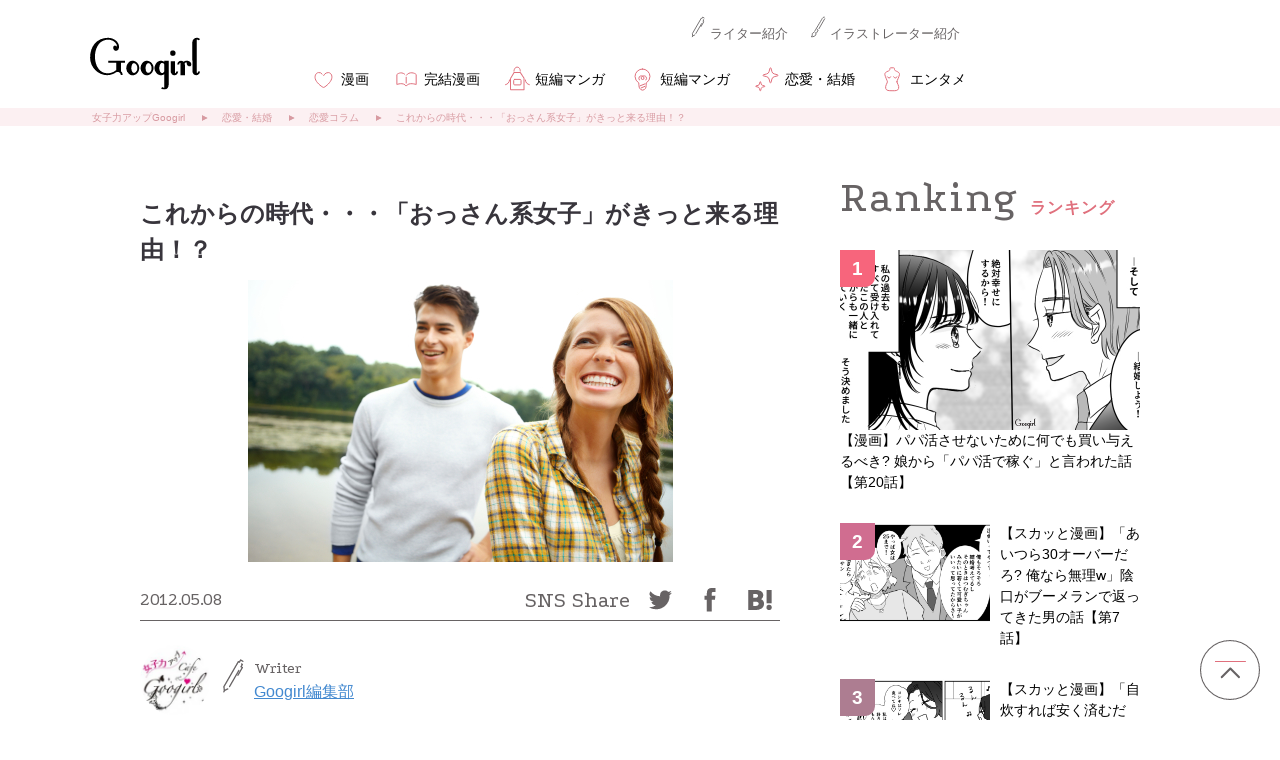

--- FILE ---
content_type: application/javascript; charset=utf-8
request_url: https://fundingchoicesmessages.google.com/f/AGSKWxW7x87G24RqC3VX37gMl2lYVllox6F44MbFoVWtFR8mHdK2H3qkSk025GNisWMRKr1K-4t3MuAwXnX6GtlGfOxyROEtIIau6zIWZ7kREY_naU8wov0xg5drZPbyOr_TYvsM7UTX?fccs=W251bGwsbnVsbCxudWxsLG51bGwsbnVsbCxudWxsLFsxNzcwMDMwNzU2LDc4OTAwMDAwMF0sbnVsbCxudWxsLG51bGwsW251bGwsWzddXSwiaHR0cHM6Ly9nb29naXJsLmpwL3JlbmFpLzY3NG9sdHVzYW5qeW9zaGk1ODIvIixudWxsLFtbOCwiRmYwUkdIVHVuOEkiXSxbOSwiZW4tVVMiXSxbMTksIjIiXSxbMTcsIlswXSJdLFsyNCwiIl0sWzI5LCJmYWxzZSJdXV0
body_size: -223
content:
if (typeof __googlefc.fcKernelManager.run === 'function') {"use strict";this.default_ContributorServingResponseClientJs=this.default_ContributorServingResponseClientJs||{};(function(_){var window=this;
try{
var RH=function(a){this.A=_.t(a)};_.u(RH,_.J);var SH=_.ed(RH);var TH=function(a,b,c){this.B=a;this.params=b;this.j=c;this.l=_.F(this.params,4);this.o=new _.eh(this.B.document,_.O(this.params,3),new _.Qg(_.Rk(this.j)))};TH.prototype.run=function(){if(_.P(this.params,10)){var a=this.o;var b=_.fh(a);b=_.Od(b,4);_.jh(a,b)}a=_.Sk(this.j)?_.be(_.Sk(this.j)):new _.de;_.ee(a,9);_.F(a,4)!==1&&_.G(a,4,this.l===2||this.l===3?1:2);_.Fg(this.params,5)&&(b=_.O(this.params,5),_.hg(a,6,b));return a};var UH=function(){};UH.prototype.run=function(a,b){var c,d;return _.v(function(e){c=SH(b);d=(new TH(a,c,_.A(c,_.Qk,2))).run();return e.return({ia:_.L(d)})})};_.Uk(8,new UH);
}catch(e){_._DumpException(e)}
}).call(this,this.default_ContributorServingResponseClientJs);
// Google Inc.

//# sourceURL=/_/mss/boq-content-ads-contributor/_/js/k=boq-content-ads-contributor.ContributorServingResponseClientJs.en_US.Ff0RGHTun8I.es5.O/d=1/exm=kernel_loader,loader_js_executable/ed=1/rs=AJlcJMwj_NGSDs7Ec5ZJCmcGmg-e8qljdw/m=web_iab_tcf_v2_signal_executable
__googlefc.fcKernelManager.run('\x5b\x5b\x5b8,\x22\x5bnull,\x5b\x5bnull,null,null,\\\x22https:\/\/fundingchoicesmessages.google.com\/f\/AGSKWxUh6M7Dp978W2NU7ELYTVfoFfIcve5CX_I6tA6GBnqEmJjUdOmH8Kg3unUOjdVPJZltaX8LCpvf1ahkfDZMsyrxK1XIkFr5mBWlh08qX--JHkGFes_IwRi9BnCXeNBALruKvzZ5\\\x22\x5d,null,null,\x5bnull,null,null,\\\x22https:\/\/fundingchoicesmessages.google.com\/el\/AGSKWxWilHnr392vL1sSPSO8sOTKgKhnYdMsfwA6qkw0GDEyBZX4on0SmiBTuEUSqBWkd_db5vBF2bQOyOB-nXIykETCNjMyFbLDm8QN_YF-iROW5ZPFJ8-E_lZZ2R3VOTuWAWyWG0Jl\\\x22\x5d,null,\x5bnull,\x5b7\x5d\x5d\x5d,\\\x22googirl.jp\\\x22,1,\\\x22en\\\x22,null,null,null,null,1\x5d\x22\x5d\x5d,\x5bnull,null,null,\x22https:\/\/fundingchoicesmessages.google.com\/f\/AGSKWxV9tG8D6DqegAa3BGcQYfllfDr0uYUC_c3SjxfN8lAeYf-YEUWDZ0PVF3A8-0UT_rzTmw4Szt0yZAGXxIZdyfQDZ0iJVxn0-PeE-Hqm47sW0z0Aj_MIXit3gtUA0MzEx6DGn4Z0\x22\x5d\x5d');}

--- FILE ---
content_type: application/javascript
request_url: https://csm.cxpublic.com/Lifeis/domain/googirl.jp.js?2026020211
body_size: 396
content:
var cX=window.cX||{callQueue:[]};cX.CCE=cX.CCE||{},cX.CCE.callQueue=cX.CCE.callQueue||[],cX.callQueue.push(["setSiteId","1137300128910703933"]),cX.callQueue.push(["invoke",function(){cX.CCE.sendPageViewEvent(cx_cp,cx_pid)}]);var cx_dmp_params={origin:"lif-readingarea",persistedQueryId:cx_pid},cx_dmp_params_clickarea={origin:"lif-clickarea",persistedQueryId:cx_pid};function cx_cce_start(){document.querySelector(".awaseteyomitai-sp-relation")&&(document.querySelector(".awaseteyomitai-sp-relation").insertAdjacentHTML("beforebegin",'<div id="cxQuestionnaireTarget"></div>'),cX.CCE.callQueue.push(["run",{widgetId:"78ae96818c7e3f7b0c076ee59efffb993223af0f",targetElementId:"cxQuestionnaireTarget"}]))}cX.callQueue.push(["invoke",function(){cXcustom("scrollDepth2",function(e){cX.sendEvent("scroll",{pos_in_article:String(e)+"%"},cx_dmp_params)},1,"#main, .post",1e3),cXcustom("externalLink",function(e,c){cX.sendEvent("linkclick",{area:e,text:c.text,href:c.href},cx_dmp_params_clickarea)})}]),"loading"===document.readyState?window.document.addEventListener("DOMContentLoaded",function(e){cX.callQueue.push(["invoke",cx_cce_start])}):cX.callQueue.push(["invoke",cx_cce_start]);
//# sourceMappingURL=googirl.jp.js.map

--- FILE ---
content_type: text/javascript;charset=utf-8
request_url: https://api.cxense.com/public/widget/data?json=%7B%22context%22%3A%7B%22referrer%22%3A%22%22%2C%22categories%22%3A%7B%22testgroup%22%3A%2258%22%7D%2C%22parameters%22%3A%5B%7B%22key%22%3A%22userState%22%2C%22value%22%3A%22anon%22%7D%2C%7B%22key%22%3A%22newuser%22%2C%22value%22%3A%22true%22%7D%2C%7B%22key%22%3A%22hour%22%2C%22value%22%3A%2211%22%7D%2C%7B%22key%22%3A%22wday%22%2C%22value%22%3A%22Mon%22%7D%2C%7B%22key%22%3A%22isSubscriber%22%2C%22value%22%3A%22n%22%7D%2C%7B%22key%22%3A%22testgroup%22%2C%22value%22%3A%2258%22%7D%5D%2C%22autoRefresh%22%3Afalse%2C%22url%22%3A%22https%3A%2F%2Fgoogirl.jp%2Frenai%2F674oltusanjyoshi582%2F%22%2C%22browserTimezone%22%3A%220%22%7D%2C%22widgetId%22%3A%22f0b2d1a403f21ea53fdf14892a427f448e159cd8%22%2C%22user%22%3A%7B%22ids%22%3A%7B%22usi%22%3A%22ml52lz498alnco9q%22%7D%7D%2C%22prnd%22%3A%22ml52lz49qbltz8ms%22%7D&media=javascript&sid=null&k=newuser&widgetId=f0b2d1a403f21ea53fdf14892a427f448e159cd8&resizeToContentSize=true&useSecureUrls=true&usi=ml52lz498alnco9q&rnd=1863191538&prnd=ml52lz49qbltz8ms&tzo=0&callback=cXJsonpCB2
body_size: 7395
content:
/**/
cXJsonpCB2({"httpStatus":200,"response":{"items":[{"recs-articleid":"f2233252","dominantimage":"https://googirl.jp/wp-content/uploads/2026/01/db260127_01_10.jpg","dominantthumbnail":"https://content-thumbnail.cxpublic.com/content/dominantthumbnail/3f2f96948d2e9181a0e053efac06924025d4ad56.jpg?697882a8","description":"人はみんな平等に歳をとっていくのに、なぜか女性の年齢に厳しい男性っていますよね。自分のことは棚に上げ、人の年齢にとやかく言う姿を見ると怒りが込み上げるでしょう。今回は友人の結婚式でデリカシーのない男に遭遇した話をご紹介いたします。主人公・真...","campaign":"1","testId":"71","id":"3f2f96948d2e9181a0e053efac06924025d4ad56","placement":"6","collection":"Collection 1","title":"「アイツら絶対30オーバーだろ」友人の結婚式でデリカシーのない男に遭遇した話","click_url":"https://api.cxense.com/public/widget/click/[base64]","url":"https://googirl.jp/s/db260127_syo/"},{"recs-articleid":"f2242555","dominantimage":"https://googirl.jp/wp-content/uploads/2026/01/ra260113_20_11.jpg","dominantthumbnail":"https://content-thumbnail.cxpublic.com/content/dominantthumbnail/d2db9a58c81df7ee2cbeaf32dc7aa5e840f377a4.jpg?698075cf","description":"SNSなどの影響もあり「化粧品はデパコスしか使わない」という中高生もいるようです。しかし、子どもから高価なものばかりねだられたら親としてはつらいですよね......。断ったら「パパ活をする」と脅してくる子もいるようで?今回は「娘からパパ活で稼ぐと言...","campaign":"1","testId":"71","id":"d2db9a58c81df7ee2cbeaf32dc7aa5e840f377a4","placement":"6","collection":"Collection 1","title":"【漫画】パパ活させないために何でも買い与えるべき? 娘から「パパ活で稼ぐ」と言われた話【第20話】","click_url":"https://api.cxense.com/public/widget/click/[base64]","url":"https://googirl.jp/manga/ra260113_20/"},{"recs-articleid":"f2166260","dominantimage":"https://googirl.jp/wp-content/uploads/2025/01/y241016_18_06.jpg","dominantthumbnail":"https://content-thumbnail.cxpublic.com/content/dominantthumbnail/a73399a4a981d07c45079bcabb026a0860cf4da0.jpg?69806f65","description":"不倫してしまった女性は、刺激的だった日々から一転、地獄に落ちて自分のしたことを後悔してしまうようです。きっかけは些細なことだったのに、一度関係を持ってしまうと抜け出せないのが不倫の恐ろしい部分。修羅場になると、最悪な展開になるようで......? ...","campaign":"1","testId":"71","id":"a73399a4a981d07c45079bcabb026a0860cf4da0","placement":"6","collection":"Collection 1","title":"最悪な展開に...「お前のせいで俺が今こんなことになってんの!」修羅場を経験した女性が二度と不倫はしないと誓った話","click_url":"https://api.cxense.com/public/widget/click/[base64]","url":"https://googirl.jp/s/b251217003/"},{"recs-articleid":"f2242321","dominantimage":"https://googirl.jp/wp-content/uploads/2026/01/y260124_10_07.jpg","dominantthumbnail":"https://content-thumbnail.cxpublic.com/content/dominantthumbnail/4ae465d1f67534d084e74a97a0e40d3faf82d2a5.jpg?697fdb16","description":"高校受験を前に、自分の未来に向き合う娘・沙耶。その強い意思を支えたい妻・真紀に対し、夫・俊夫はまたしても頭ごなしの否定で返してきます。しかしこの日、真紀はもう以前のように黙ってやり過ごす妻ではありませんでした——。逆転の瞬間▽ 「私立なんて...","campaign":"1","testId":"71","id":"4ae465d1f67534d084e74a97a0e40d3faf82d2a5","placement":"6","collection":"Collection 1","title":"【夫婦漫画】熟年離婚の原因に? 何十年たっても許せなかった夫の言動とは【第10話】","click_url":"https://api.cxense.com/public/widget/click/[base64]","url":"https://googirl.jp/manga/y260124_10/"},{"recs-articleid":"f2195683","dominantimage":"https://googirl.jp/wp-content/uploads/2025/07/gb250711_06_06.jpg","dominantthumbnail":"https://content-thumbnail.cxpublic.com/content/dominantthumbnail/1041d2e23426c468c61a1bb8452a55fe8e27db93.jpg?6955a7d4","description":"今回は、子作りを急かす義母に厳しい現実を伝えたエピソードを紹介します。「早く孫の顔が見たい」と言われていたけど...「結婚して数年たった頃から、義母が『早く孫の顔が見たいわ』『早く私をおばあちゃんにしてよ』としつこく言ってくるように。私自身も子...","campaign":"1","testId":"71","id":"1041d2e23426c468c61a1bb8452a55fe8e27db93","placement":"6","collection":"Collection 1","title":"「やっと孫ができてよかったですね」子作りを急かす義母に厳しい現実を伝えた話","click_url":"https://api.cxense.com/public/widget/click/[base64]","url":"https://googirl.jp/s/a260101001/"},{"recs-articleid":"f2223999","dominantimage":"https://googirl.jp/wp-content/uploads/2025/10/y250910_14_08.jpg","dominantthumbnail":"https://content-thumbnail.cxpublic.com/content/dominantthumbnail/c676331be7fc46f1c7f004f794d5f4bd3ea6e652.jpg?69736696","description":"育児は喜びや幸せもたくさんありますが、その一方で大変なこともあるもの。そんな中必死に子どもたちと向き合っているのに、夫が協力的じゃないと不満も募りますよね。でも頼りにならない夫に代わって身内がサポートしてくれたものの、トラブルが起きてしまう...","campaign":"1","testId":"71","id":"c676331be7fc46f1c7f004f794d5f4bd3ea6e652","placement":"6","collection":"Collection 1","title":"甥姪に高級ゲーム機をプレゼントした姉...母親のポジションを奪われ、ショックを受けた話","click_url":"https://api.cxense.com/public/widget/click/[base64]","url":"https://googirl.jp/s/y250910_14_syo/"}],"template":"<div data-cx_ygdx tmp:class=\"cx-flex-module\">\n  <!--%\n  var items = data.response.items;\n  for (var i = 0; i < items.length; i++) {\n    var item = items[i];\n    var itemImage = item.dominantthumbnail || '';\n  %-->\n\n    <!--% if (itemImage) { %-->\n  <a tmp:id=\"{{cX.CCE.clickTracker(item)}}\" tmp:class=\"cx-item\" tmp:href=\"{{item.url}}\" tmp:target=\"_top\" tmp:title=\"{{item.title}}\">\n    <img tmp:srcset=\"{{itemImage}} 300w, {{item.dominantimage}} 960w\" tmp:sizes=\"(max-width: 600px) 300px, 960px\" tmp:src=\"{{itemImage}}\" tmp:alt=\"\">\n{{item.title}}\n  </a>\n    <!--% } else {%-->\n  <a tmp:id=\"{{cX.CCE.clickTracker(item)}}\" tmp:class=\"cx-item text-only\" tmp:href=\"{{item.url}}\" tmp:target=\"_top\" tmp:title=\"{{item.title}}\">\n{{item.title}}\n      <!--% if (item.description) { %-->\n    <span>{{item.description}}</span>\n      <!--% } %-->\n  </a>\n    <!--% } %-->\n  <!--% } %-->\n</div>\n","style":"@import url('https://fonts.googleapis.com/css2?family=Roboto&display=swap');\n\n.cx-flex-module[data-cx_ygdx] {\n    --cx-columns: 2;\n    --cx-item-gap: 4px;\n    --cx-image-height: 220px;\n    --cx-background-color: #FFF;\n    --cx-text-color: #555;\n    --cx-text-hover-color: #000;\n    --cx-font-size: 15px;\n    --cx-font-family: 'Roboto', arial, helvetica, sans-serif;\n    --cx-item-width: calc(100% / var(--cx-columns));\n    display: flex;\n    flex-wrap: wrap;\n    justify-content: space-evenly;\n    background: var(--cx-background-color);\n    padding: var(--cx-item-gap);\n}\n\n.cx-flex-module[data-cx_ygdx] .cx-item {\n    width: calc(var(--cx-item-width) - var(--cx-columns) * var(--cx-item-gap));\n    margin: var(--cx-item-gap) var(--cx-item-gap) calc(2 * var(--cx-item-gap)) var(--cx-item-gap);\n    flex-grow: 1;\n    display: block;\n    text-decoration: none;\n}\n\n.cx-flex-module[data-cx_ygdx] .cx-item.text-only {\n    background: #FAFAFA;\n    padding: 15px;\n    box-sizing: border-box;\n}\n\n.cx-flex-module[data-cx_ygdx] img {\n    width: 100%;\n    height: var(--cx-image-height);\n    object-fit: cover;\n    background: #EFEFEF;\n}\n\n.cx-flex-module[data-cx_ygdx] .cx-item h3 {\n    font-family: var(--cx-font-family);\n    font-size: var(--cx-font-size);\n    font-weight: bold;\n    color: var(--cx-text-color);\n    line-height: 1.3;\n    padding: 0;\n    margin: 0;\n}\n\n.cx-flex-module[data-cx_ygdx] .cx-item.text-only span {\n    font-family: var(--cx-font-family);\n    font-size: 90%;\n    color: var(--cx-text-color);\n    filter: opacity(0.5);\n    margin: 5px 0;\n    line-height: 1.3;\n}\n\n.cx-flex-module[data-cx_ygdx] .cx-item:hover {\n    opacity: 0.95;\n}\n\n.cx-flex-module[data-cx_ygdx] .cx-item:hover h3 {\n    color: var(--cx-text-hover-color);\n}\n\n@media screen and (max-width: 600px) {\n    .cx-flex-module[data-cx_ygdx] .cx-item {\n        width: calc(100% - 4 * var(--cx-item-gap));\n        height: unset;\n        margin: var(--cx-item-gap) calc(2 * var(--cx-item-gap));\n    }\n\n    .cx-flex-module[data-cx_ygdx] .cx-item h3 {\n        font-size: 5vw;\n    }\n\n    .cx-flex-module[data-cx_ygdx] img {\n        height: unset;\n    }\n}\n\n/* IE10+ */\n@media screen\\0 {\n    .cx-flex-module[data-cx_ygdx] {\n        background: #FFF;\n        padding: 4px;\n    }\n\n    .cx-flex-module[data-cx_ygdx] .cx-item {\n        width: calc(33% - 12px);\n        margin: 4px;\n    }\n\n    .cx-flex-module[data-cx_ygdx] img {\n        min-height: auto;\n    }\n\n    .cx-flex-module[data-cx_ygdx] .cx-item h3 {\n        font-family: Roboto, arial, helvetica, sans-serif;\n        font-size: 14px;\n        color: #555;\n        margin: 5px 0;\n    }\n\n    .cx-flex-module[data-cx_ygdx] .cx-item:hover h3 {\n        color: #000;\n    }\n\n    .cx-flex-module[data-cx_ygdx] .cx-item.text-only span {\n        font-family: Roboto, arial, helvetica, sans-serif;\n        color: #AAA;\n    }\n}\n","prnd":"ml52lz49qbltz8ms"}})

--- FILE ---
content_type: application/javascript; charset=utf-8
request_url: https://fundingchoicesmessages.google.com/f/AGSKWxWhohiT9NKKWK48Jco01QKc2uU9CVIEgMi7CbscKx9kRZrKGDVKEp31Voq3Re8vKl-n9t8kzxEgN0HJBpxtOVa_c6voGZFOL17Mc5qx_JMmpxHNBxhUAStL0YYmMRKzixIAU_BAjd6mOx47AC_sXnwTXvV_0V7U-nHzsZRXANA9VmIwp7wx0qyLz7c=/_/bottom-advert-/ad_feed..br/ads/-adtrack./wahoha.
body_size: -1285
content:
window['8319ef75-32f0-4bca-9d28-05ae8cdf1903'] = true;

--- FILE ---
content_type: text/javascript;charset=utf-8
request_url: https://p1cluster.cxense.com/p1.js
body_size: 100
content:
cX.library.onP1('15jyywogg6fsr3mvbk3o93fba9');


--- FILE ---
content_type: text/javascript;charset=utf-8
request_url: https://api.cxense.com/public/widget/data?json=%7B%22context%22%3A%7B%22referrer%22%3A%22%22%2C%22categories%22%3A%7B%22testgroup%22%3A%2258%22%7D%2C%22parameters%22%3A%5B%7B%22key%22%3A%22userState%22%2C%22value%22%3A%22anon%22%7D%2C%7B%22key%22%3A%22newuser%22%2C%22value%22%3A%22true%22%7D%2C%7B%22key%22%3A%22hour%22%2C%22value%22%3A%2211%22%7D%2C%7B%22key%22%3A%22wday%22%2C%22value%22%3A%22Mon%22%7D%2C%7B%22key%22%3A%22isSubscriber%22%2C%22value%22%3A%22n%22%7D%2C%7B%22key%22%3A%22testgroup%22%2C%22value%22%3A%2258%22%7D%5D%2C%22autoRefresh%22%3Afalse%2C%22url%22%3A%22https%3A%2F%2Fgoogirl.jp%2Frenai%2F674oltusanjyoshi582%2F%22%2C%22browserTimezone%22%3A%220%22%7D%2C%22widgetId%22%3A%2270d7909be7a0d06a3dbb8c909971894eb7d6c72e%22%2C%22user%22%3A%7B%22ids%22%3A%7B%22usi%22%3A%22ml52lz498alnco9q%22%7D%7D%2C%22prnd%22%3A%22ml52lz49qbltz8ms%22%7D&media=javascript&sid=null&k=newuser&widgetId=70d7909be7a0d06a3dbb8c909971894eb7d6c72e&resizeToContentSize=true&useSecureUrls=true&usi=ml52lz498alnco9q&rnd=2142936683&prnd=ml52lz49qbltz8ms&tzo=0&callback=cXJsonpCB3
body_size: 12934
content:
/**/
cXJsonpCB3({"httpStatus":200,"response":{"items":[{"dominantimagedimensions":"640x360","og-title":"【漫画】パパ活させないために何でも買い与えるべき? 娘から「パパ活で稼ぐ」と言われた話【第20話】","recs-articleid":"f2242555","description":"SNSなどの影響もあり「化粧品はデパコスしか使わない」という中高生もいるようです。しかし、子どもから高価なものばかりねだられたら親としてはつらいですよね......。断ったら「パパ活をする」と脅してくる子もいるようで?今回は「娘からパパ活で稼ぐと言...","collection":"Collection 1","dominantthumbnaildimensions":"300x169","title":"【漫画】パパ活させないために何でも買い与えるべき? 娘から「パパ活で稼ぐ」と言われた話【第20話】","lif-category":"漫画","url":"https://googirl.jp/manga/ra260113_20/","og-image":"https://googirl.jp/wp-content/uploads/2026/01/ra260113_20_11.jpg","dominantimage":"https://googirl.jp/wp-content/uploads/2026/01/ra260113_20_11.jpg","dominantthumbnail":"https://content-thumbnail.cxpublic.com/content/dominantthumbnail/d2db9a58c81df7ee2cbeaf32dc7aa5e840f377a4.jpg?698075cf","campaign":"1","testId":"56","id":"d2db9a58c81df7ee2cbeaf32dc7aa5e840f377a4","placement":"1000","click_url":"https://api.cxense.com/public/widget/click/[base64]","recs-publishtime":"2026-02-02T10:00:00.000Z"},{"dominantimagedimensions":"640x360","og-title":"【スカッと漫画】「あいつら30オーバーだろ? 俺なら無理w」陰口がブーメランで返ってきた男の話【第7話】","recs-articleid":"f2242605","description":"つむぎを「若い」「可愛い」と、なんとか口説こうとした剛。ちょうどビンゴゲームが始まって、つむぎは解放されたのですが......。もちろん、これで終わりではありませんでした。それでは今回は「『あいつら30オーバーだろ? 俺なら無理w』陰口がブーメラン...","collection":"Collection 1","dominantthumbnaildimensions":"300x169","title":"【スカッと漫画】「あいつら30オーバーだろ? 俺なら無理w」陰口がブーメランで返ってきた男の話【第7話】","lif-category":"漫画","url":"https://googirl.jp/manga/db260127_07/","og-image":"https://googirl.jp/wp-content/uploads/2026/01/db260127_07_07.jpg","dominantimage":"https://googirl.jp/wp-content/uploads/2026/01/db260127_07_07.jpg","dominantthumbnail":"https://content-thumbnail.cxpublic.com/content/dominantthumbnail/502d0b0f1f2c82b908160925938e49f31823273f.jpg?698067c7","campaign":"1","testId":"56","id":"502d0b0f1f2c82b908160925938e49f31823273f","placement":"1000","click_url":"https://api.cxense.com/public/widget/click/[base64]","recs-publishtime":"2026-02-02T09:00:00.000Z"},{"dominantimagedimensions":"640x378","og-title":"【スカッと漫画】「自炊すれば安く済むだろ?」生活費をケチる夫に現実を見せた出来事【第8話】","recs-articleid":"f2242473","description":"結婚すると、生活環境や生活リズムなど、ありとあらゆるものが変化します。独身の頃、自分の好き勝手にできていたことが突然できなくなると、ストレスもたまりますよね。相手の価値観とうまくすり合わせないと、幸せなハズの新婚生活で地獄を見ることも......。...","collection":"Collection 1","dominantthumbnaildimensions":"300x177","title":"【スカッと漫画】「自炊すれば安く済むだろ?」生活費をケチる夫に現実を見せた出来事【第8話】","lif-category":"漫画","url":"https://googirl.jp/manga/gb260126_08/","og-image":"https://googirl.jp/wp-content/uploads/2026/01/gb260126_08_11.jpg","dominantimage":"https://googirl.jp/wp-content/uploads/2026/01/gb260126_08_11.jpg","dominantthumbnail":"https://content-thumbnail.cxpublic.com/content/dominantthumbnail/c187e94a40ceb6f10d9a74d2916f53b5e785c900.jpg?69803d77","campaign":"1","testId":"56","id":"c187e94a40ceb6f10d9a74d2916f53b5e785c900","placement":"1000","click_url":"https://api.cxense.com/public/widget/click/[base64]","recs-publishtime":"2026-02-02T06:00:00.000Z"},{"dominantimagedimensions":"640x360","og-title":"【恋愛漫画】何が違うの?「遊び相手で終わる女子」と「本命女子」の違い【最終話】","recs-articleid":"f2242441","description":"桃子の結婚式で、ハイスペックな夫からの愛されぶりを見せつけられたエリカ。それでも「私には哲也君がいる」とポジティブに切り替えますが、その直後、哲也の口から衝撃の一言が飛び出します。エリカが信じてきた「モテテク」の結末とは――? 「何が違うの...","collection":"Collection 1","dominantthumbnaildimensions":"300x169","title":"【恋愛漫画】何が違うの?「遊び相手で終わる女子」と「本命女子」の違い【最終話】","lif-category":"漫画","url":"https://googirl.jp/manga/ra260121_13/","og-image":"https://googirl.jp/wp-content/uploads/2026/01/ra260121_13_04.jpg","dominantimage":"https://googirl.jp/wp-content/uploads/2026/01/ra260121_13_04.jpg","dominantthumbnail":"https://content-thumbnail.cxpublic.com/content/dominantthumbnail/914e738fd1bbbeae06a0b90a22a996522a3fd260.jpg?69805995","campaign":"1","testId":"56","id":"914e738fd1bbbeae06a0b90a22a996522a3fd260","placement":"1000","click_url":"https://api.cxense.com/public/widget/click/[base64]","recs-publishtime":"2026-02-02T08:00:00.000Z"},{"dominantimagedimensions":"640x378","og-title":"【スカッと漫画】妻が俺を分かってくれない! 勘違い男が転落する話【第17話】","recs-articleid":"f2242422","description":"賢治はいわゆる「勘違いおじさん」。自分のことをイケオジであり、人望もあり仕事もデキるパーフェクトヒューマンだと思っているようです。そして「自分はこんなに価値がある人間だというのに、妻の純子は自分を大事にしてくれない」と不満を抱いています。で...","collection":"Collection 1","dominantthumbnaildimensions":"300x177","title":"【スカッと漫画】妻が俺を分かってくれない! 勘違い男が転落する話【第17話】","lif-category":"漫画","url":"https://googirl.jp/manga/u260117_17/","og-image":"https://googirl.jp/wp-content/uploads/2026/01/u260117_17_11.jpg","dominantimage":"https://googirl.jp/wp-content/uploads/2026/01/u260117_17_11.jpg","dominantthumbnail":"https://content-thumbnail.cxpublic.com/content/dominantthumbnail/39cfc7ef433d7d4777e8d934951be6af1a79ef4f.jpg?69801346","campaign":"1","testId":"56","id":"39cfc7ef433d7d4777e8d934951be6af1a79ef4f","placement":"1000","click_url":"https://api.cxense.com/public/widget/click/[base64]","recs-publishtime":"2026-02-02T03:00:00.000Z"},{"dominantimagedimensions":"640x360","og-title":"【漫画】「気づかなくてごめん♡」妊婦の友人の食事制限を無視してマウント連発した女【第6話】","recs-articleid":"f2242655","description":"厳しい世の中で、自分から妊娠を選択した妊婦を目の敵にするリサは、付き合って2か月の彼氏ユウトに女の影を感じて、飲み会に飛び入り参加します。ハルカ、ミキ、カズヤはちっとも嫌な顔をせず受け入れてくれました。妊娠3か月だとみんなに報告するミキに妊...","collection":"Collection 1","dominantthumbnaildimensions":"300x169","title":"【漫画】「気づかなくてごめん♡」妊婦の友人の食事制限を無視してマウント連発した女【第6話】","lif-category":"漫画","url":"https://googirl.jp/manga/ra260128_06/","og-image":"https://googirl.jp/wp-content/uploads/2026/01/ra260128_06_10.jpg","dominantimage":"https://googirl.jp/wp-content/uploads/2026/01/ra260128_06_10.jpg","dominantthumbnail":"https://content-thumbnail.cxpublic.com/content/dominantthumbnail/04171f2c0be93751fd193012e87a747cb22d15e8.jpg?697ff726","campaign":"1","testId":"56","id":"04171f2c0be93751fd193012e87a747cb22d15e8","placement":"1000","click_url":"https://api.cxense.com/public/widget/click/[base64]","recs-publishtime":"2026-02-02T01:00:00.000Z"},{"dominantimagedimensions":"640x360","og-title":"【夫婦漫画】熟年離婚の原因に? 何十年たっても許せなかった夫の言動とは【第10話】","recs-articleid":"f2242321","description":"高校受験を前に、自分の未来に向き合う娘・沙耶。その強い意思を支えたい妻・真紀に対し、夫・俊夫はまたしても頭ごなしの否定で返してきます。しかしこの日、真紀はもう以前のように黙ってやり過ごす妻ではありませんでした——。逆転の瞬間▽ 「私立なんて...","collection":"Collection 1","dominantthumbnaildimensions":"300x169","title":"【夫婦漫画】熟年離婚の原因に? 何十年たっても許せなかった夫の言動とは【第10話】","lif-category":"漫画","url":"https://googirl.jp/manga/y260124_10/","og-image":"https://googirl.jp/wp-content/uploads/2026/01/y260124_10_07.jpg","dominantimage":"https://googirl.jp/wp-content/uploads/2026/01/y260124_10_07.jpg","dominantthumbnail":"https://content-thumbnail.cxpublic.com/content/dominantthumbnail/4ae465d1f67534d084e74a97a0e40d3faf82d2a5.jpg?697fdb16","campaign":"1","testId":"56","id":"4ae465d1f67534d084e74a97a0e40d3faf82d2a5","placement":"1000","click_url":"https://api.cxense.com/public/widget/click/[base64]","recs-publishtime":"2026-02-01T23:00:00.000Z"},{"dominantimagedimensions":"640x360","og-title":"【漫画】パパ活させないために何でも買い与えるべき? 娘から「パパ活で稼ぐ」と言われた話【第19話】","recs-articleid":"f2233559","description":"SNSなどの影響もあり「化粧品はデパコスしか使わない」という中高生もいるようです。しかし、子どもから高価なものばかりねだられたら親としてはつらいですよね......。断ったら「パパ活をする」と脅してくる子もいるようで?今回は「娘からパパ活で稼ぐと言...","collection":"Collection 1","dominantthumbnaildimensions":"300x169","title":"【漫画】パパ活させないために何でも買い与えるべき? 娘から「パパ活で稼ぐ」と言われた話【第19話】","lif-category":"漫画","url":"https://googirl.jp/manga/ra260113_19/","og-image":"https://googirl.jp/wp-content/uploads/2026/01/ra260113_19_02.jpg","dominantimage":"https://googirl.jp/wp-content/uploads/2026/01/ra260113_19_02.jpg","dominantthumbnail":"https://content-thumbnail.cxpublic.com/content/dominantthumbnail/b8ec995d6113e9c768adbcc6017459aabe2a6094.jpg?697f243e","campaign":"1","testId":"56","id":"b8ec995d6113e9c768adbcc6017459aabe2a6094","placement":"1000","click_url":"https://api.cxense.com/public/widget/click/[base64]","recs-publishtime":"2026-02-01T10:00:00.000Z"},{"dominantimagedimensions":"640x360","og-title":"【漫画】「パパと3人で暮らせば?」5歳の双子と夫を置いて家出した話【第23話】","recs-articleid":"f2233718","description":"こちらがどれだけ愛情をかけて育てても、子育てというのは思い通りにいかないことの方が多いかもしれません。もちろん、思い通りにならないからといって母親をやめることはできませんし、子供を愛する気持ちは変わりません。それでも子供の言葉に傷つき、母親...","collection":"Collection 1","dominantthumbnaildimensions":"300x169","title":"【漫画】「パパと3人で暮らせば?」5歳の双子と夫を置いて家出した話【第23話】","lif-category":"漫画","url":"https://googirl.jp/manga/y250910_23/","og-image":"https://googirl.jp/wp-content/uploads/2026/01/y250910_23_03.jpg","dominantimage":"https://googirl.jp/wp-content/uploads/2026/01/y250910_23_03.jpg","dominantthumbnail":"https://content-thumbnail.cxpublic.com/content/dominantthumbnail/f42ba20ecb4b8b8f9e2d10d32e8c828479b4251a.jpg?697f405e","campaign":"1","testId":"56","id":"f42ba20ecb4b8b8f9e2d10d32e8c828479b4251a","placement":"1000","click_url":"https://api.cxense.com/public/widget/click/[base64]","recs-publishtime":"2026-02-01T12:00:00.000Z"},{"dominantimagedimensions":"640x360","og-title":"【恋愛漫画】何が違うの?「遊び相手で終わる女子」と「本命女子」の違い【第12話】","recs-articleid":"f2233456","description":"前回、衝撃的な夜を過ごしたエリカと哲也。その結果エリカは「付き合っている」と信じ込んでしまいましたが、哲也の気持ちはそうではなかったみたいで......? 季節は流れ、物語の舞台は結婚式場へ。幸せいっぱいの花嫁は一体誰なのでしょうか。非モテ女にハイ...","collection":"Collection 1","dominantthumbnaildimensions":"300x169","title":"【恋愛漫画】何が違うの?「遊び相手で終わる女子」と「本命女子」の違い【第12話】","lif-category":"漫画","url":"https://googirl.jp/manga/ra260121_12/","og-image":"https://googirl.jp/wp-content/uploads/2026/01/ra260121_12_10.jpg","dominantimage":"https://googirl.jp/wp-content/uploads/2026/01/ra260121_12_10.jpg","dominantthumbnail":"https://content-thumbnail.cxpublic.com/content/dominantthumbnail/a54320a93404d9ad80b09561ffb8eb9429e6e071.jpg?697ea5a9","campaign":"1","testId":"56","id":"a54320a93404d9ad80b09561ffb8eb9429e6e071","placement":"1000","click_url":"https://api.cxense.com/public/widget/click/[base64]","recs-publishtime":"2026-02-01T01:00:00.000Z"},{"dominantimagedimensions":"640x360","og-title":"【漫画】パパ活させないために何でも買い与えるべき? 娘から「パパ活で稼ぐ」と言われた話【第18話】","recs-articleid":"f2228563","description":"SNSなどの影響もあり「化粧品はデパコスしか使わない」という中高生もいるようです。しかし、子どもから高価なものばかりねだられたら親としてはつらいですよね......。断ったら「パパ活をする」と脅してくる子もいるようで?今回は「娘からパパ活で稼ぐと言...","collection":"Collection 1","dominantthumbnaildimensions":"300x169","title":"【漫画】パパ活させないために何でも買い与えるべき? 娘から「パパ活で稼ぐ」と言われた話【第18話】","lif-category":"漫画","url":"https://googirl.jp/manga/ra260113_18/","og-image":"https://googirl.jp/wp-content/uploads/2026/01/ra260113_18_11.jpg","dominantimage":"https://googirl.jp/wp-content/uploads/2026/01/ra260113_18_11.jpg","dominantthumbnail":"https://content-thumbnail.cxpublic.com/content/dominantthumbnail/e70dfe0b9953785f266c8250fdc092fa6a2e2384.jpg?697dd2bb","campaign":"1","testId":"56","id":"e70dfe0b9953785f266c8250fdc092fa6a2e2384","placement":"1000","click_url":"https://api.cxense.com/public/widget/click/[base64]","recs-publishtime":"2026-01-31T10:00:00.000Z"},{"dominantimagedimensions":"640x360","og-title":"【漫画】「気づかなくてごめん♡」妊婦の友人の食事制限を無視してマウント連発した女【第1話】","recs-articleid":"f2226860","description":"新しい命を授かり十月十日お腹の中で赤ちゃんを育てる妊娠。ママとなる女性の体にはさまざまな変化が起こり始めます。時にはメンタルが落ち、時には信じられない倦怠感があり、時には吐き気をもよおします。赤ちゃんの命と健康を守るために、生活面でも食事面...","collection":"Collection 1","dominantthumbnaildimensions":"300x169","title":"【漫画】「気づかなくてごめん♡」妊婦の友人の食事制限を無視してマウント連発した女【第1話】","lif-category":"漫画","url":"https://googirl.jp/manga/ra260128/","og-image":"https://googirl.jp/wp-content/uploads/2026/01/ra260128_01_01.jpg","dominantimage":"https://googirl.jp/wp-content/uploads/2026/01/ra260128_01_01.jpg","dominantthumbnail":"https://content-thumbnail.cxpublic.com/content/dominantthumbnail/8a7f558f10d8ef3cb08886ad17d8342c50173dd9.jpg?6979c24c","campaign":"1","testId":"56","id":"8a7f558f10d8ef3cb08886ad17d8342c50173dd9","placement":"1000","click_url":"https://api.cxense.com/public/widget/click/[base64]","recs-publishtime":"2026-01-28T08:00:00.000Z"}],"template":"<!-- Example template (change width and height to reasonable values) -->\n<aside class=\"total_ranking pc-f-right\">\n     <div class=\"box-contents-ttl\">\n        <p class=\"txt-contents-ttl Pod\">Ranking</p>\n        <p class=\"ttl-h2 f-bold\">ランキング</p>\n    </div>\n<!-- New designing Advertisement ここから -->\n       <ul id=\"total_ranking01\" class=\"ranking_in cf\">\n    <!--%\n        var items = data.response.items;\n        for (var i = 0; i < items.length; i++) {\n          var item = items[i];\n          var url = item['og-url'];\n          var title = item['og-title'];\n          var image = item['og-image'];\n          var category = item['lif-category'];\n          var srcset = image.split(\".jpg\")[0] + '-300x180.jpg';\n          var category_url = '';\n            if (category == '全体'){category_url = 'https://googirl.jp/';}\n            else if(category == '美容'){category_url = 'https://googirl.jp/biyou/';}\n            else if(category == '恋愛・結婚'){category_url = 'https://googirl.jp/renai/';}\n            else if(category == 'ダイエット'){category_url = 'https://googirl.jp/daieltuto/';}\n            else if(category == 'ママ'){category_url = 'https://googirl.jp/kosodate/';}\n            else if(category == 'ライフハック'){category_url = 'https://googirl.jp/lifestyle/';}\n            else if(category == 'トレンド'){category_url = 'https://googirl.jp/t-fashion/';}\n            else if(category == 'エンタメ'){category_url = 'https://googirl.jp/entame-2/';}\n            else if(category == '大人の恋愛'){category_url = 'https://googirl.jp/otonarenai/';}\n            else{category_url = 'https://googirl.jp/';}\n    %-->\n             <li class=\"total_ranking_item total_ranking_item_first\">\n            <a tmp:href=\"{{url}}\" tmp:target=\"_top\" tmp:id=\"{{cX.clickTracker(item.click_url)}}\" class=\"is-relative\" >\n                <span class=\"box-rank-num is-absolute\">  {{i+1}}</span>\n               <div class=\"entry_thumb object-fit-img\"><img tmp:src=\"{{image}}\"></div>\n                <div class=\"box-rank-contents\">\n                    <div class=\"entry_tit\">{{title}}</div>\n\t\t\t\t</div>\n            </a>\n        </li>\n      <!--%\n                if (i%4 == 0 && i !=  0 && i != 20){\n                    var more = i/4 ;\n                    var number = '';\n                    if (more == 1){number = 'second';}\n                    else if(more == 2){number = 'third';}\n                    else if(more == 3){number = 'fourth';}\n                    else if(more == 4){number = 'fifth';}\n            %-->\n            <!--% }\n         } %-->\n  </ul>\n</aside>","style":".object-fit-img img{object-fit:cover;font-family:'object-fit: cover;';width:100%;height:100%}\n\n.total_ranking .box-contents-ttl .txt-contents-ttl{font-size:44px;color:#676364;display:inline-block;line-height:1;vertical-align:bottom;letter-spacing:2px}\n.total_ranking .box-contents-ttl .ttl-h2{font-size:16px;color:#E0707D;display:inline-block;vertical-align:bottom;letter-spacing:1px;margin-left:8px}\n.total_ranking #total_ranking01 li{margin-bottom:30px}\n.total_ranking #total_ranking01 li:first-child a .box-rank-num{background-color:#F7657C !important}\n.total_ranking #total_ranking01 li:first-child a .entry_thum{width:300px !important;height:180px !important;float:none !important}\n.total_ranking #total_ranking01 li:first-child a .box-rank-contents{float:none !important;width:100% !important}\n.total_ranking #total_ranking01 li:first-child a .box-rank-contents .txt-sponsored{margin:8px 0 !important}\n.total_ranking #total_ranking01 li:first-child a .box-rank-contents .txt-cat{margin:8px 0 !important}\n.total_ranking #total_ranking01 li:nth-child(2) a .box-rank-num{background-color:#D06D90 !important}\n.total_ranking #total_ranking01 li:nth-child(3) a .box-rank-num{background-color:#AD7D91 !important}\n.total_ranking #total_ranking01 li a{text-decoration:none !important;font-size:14px;color:#000;display:block;overflow:hidden}\n.total_ranking #total_ranking01 li a .entry_thumb{width:150px;height:100px;float:left}\n.total_ranking #total_ranking01 li a .box-rank-contents{float:right;width:140px}\n.total_ranking #total_ranking01 li a .box-rank-contents .txt-cat{color:#E0707D;font-size:12px;margin:0 0 8px 0}\n.total_ranking #total_ranking01 li a .box-rank-contents .txt-sponsored{font-size:12px;margin:0 0 8px 0;display:block;color:#E0707D}\n.total_ranking #total_ranking01 li a .box-rank-num{border-radius:0 0 10px 0;color:#fff;font-size:19px;font-weight:bold;background-color:#676364;line-height:0;padding:19px 12px 18px 12px;z-index:2;top:0;left:0}@media print, screen and (max-width: 1280px){main .mainVisual .arrow-prev{top:440px;left:288px;transform:translate(0, -60px)}main .mainVisual .arrow-next{top:440px;left:978px;transform:translate(0, -60px)}}","prnd":"ml52lz49qbltz8ms"}})

--- FILE ---
content_type: image/svg+xml
request_url: https://googirl.jp/wp-content/themes/googirl2020/common/img/icon-sns-fb02.svg
body_size: -108
content:
<svg height="40" viewBox="0 0 40 40" width="40" xmlns="http://www.w3.org/2000/svg" xmlns:xlink="http://www.w3.org/1999/xlink"><clipPath id="a"><path d="m560 7444h40v40h-40z"/></clipPath><g clip-path="url(#a)" transform="translate(-560 -7444)"><path d="m7.353 23.614h-4.9v-11.784h-2.453v-4.053h2.451v-2.451c0-3.346 1.367-5.326 5.279-5.326h3.252v4.053h-2.027c-1.508 0-1.65.566-1.65 1.65v2.027h3.676l-.424 4.053h-3.251v11.83z" fill="#676364" transform="translate(574.417 7451.979)"/></g></svg>

--- FILE ---
content_type: text/javascript;charset=utf-8
request_url: https://id.cxense.com/public/user/id?json=%7B%22identities%22%3A%5B%7B%22type%22%3A%22ckp%22%2C%22id%22%3A%22ml52lz498alnco9q%22%7D%2C%7B%22type%22%3A%22lst%22%2C%22id%22%3A%2215jyywogg6fsr3mvbk3o93fba9%22%7D%2C%7B%22type%22%3A%22cst%22%2C%22id%22%3A%2215jyywogg6fsr3mvbk3o93fba9%22%7D%5D%7D&callback=cXJsonpCB4
body_size: 188
content:
/**/
cXJsonpCB4({"httpStatus":200,"response":{"userId":"cx:2h8qnot1qnqy4x8t2m1ffic18:31ovr8rkbk5j3","newUser":true}})